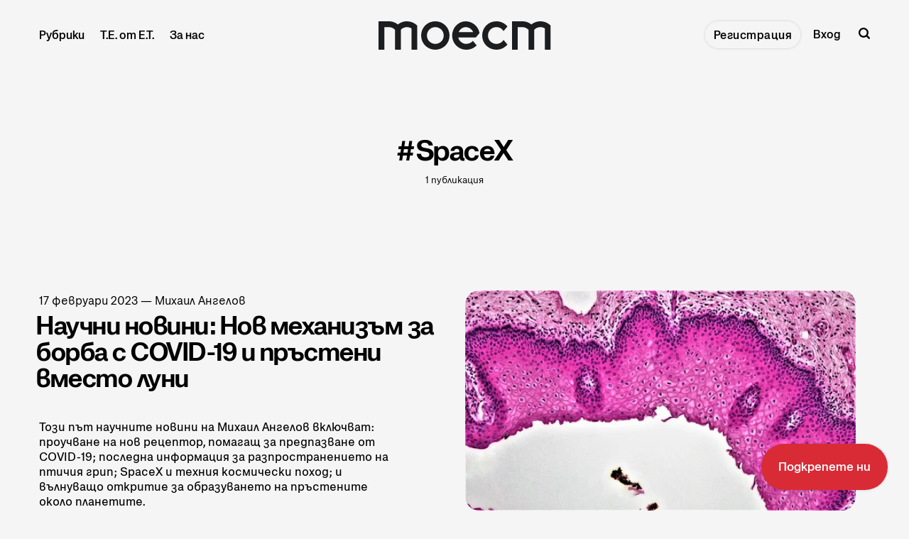

--- FILE ---
content_type: text/html; charset=utf-8
request_url: https://www.toest.bg/tag/spacex/
body_size: 15513
content:
<!DOCTYPE html>
<html lang="bg">
	<head>
		<meta charset="utf-8">
		<meta http-equiv="X-UA-Compatible" content="IE=edge">
		<title>SpaceX - Тоест</title>
		<meta name="HandheldFriendly" content="True">
		<meta name="viewport" content="width=device-width, initial-scale=1">
<!-- Google Tag Manager -->
<script>(function(w,d,s,l,i){w[l]=w[l]||[];w[l].push({'gtm.start':new Date().getTime(),event:'gtm.js'});var f=d.getElementsByTagName(s)[0],j=d.createElement(s),dl=l!='dataLayer'?'&l='+l:'';j.async=true;j.src='https://www.googletagmanager.com/gtm.js?id='+i+dl;f.parentNode.insertBefore(j,f);})(window,document,'script','dataLayer','GTM-MN4L4GZ4');</script>
<!-- End Google Tag Manager -->
<!-- Facebook Pixel Code -->
<script>
!function(f,b,e,v,n,t,s)
{if(f.fbq)return;n=f.fbq=function(){n.callMethod?n.callMethod.apply(n,arguments):n.queue.push(arguments)};
if(!f._fbq)f._fbq=n;n.push=n;n.loaded=!0;n.version='2.0';
n.queue=[];t=b.createElement(e);t.async=!0;
t.src=v;s=b.getElementsByTagName(e)[0];
s.parentNode.insertBefore(t,s)}(window,document,'script','https://connect.facebook.net/en_US/fbevents.js');
fbq('init', '965501058937293'); 
fbq('track', 'PageView');
</script>
<noscript><img height="1" width="1" src="https://www.facebook.com/tr?id=965501058937293&ev=PageView&noscript=1"/></noscript>
<!-- End Facebook Pixel Code -->
		<link rel="preconnect" href="https://fonts.googleapis.com"> 
<link rel="preconnect" href="https://fonts.gstatic.com" crossorigin>
<link rel="preload" as="style" href="https://fonts.googleapis.com/css2?family=Mulish:ital,wght@0,400;0,700;1,400;1,700&family=Source+Code+Pro:wght@500&family=Spartan:wght@500;600;700&display=swap">
<link rel="stylesheet" href="https://fonts.googleapis.com/css2?family=Mulish:ital,wght@0,400;0,700;1,400;1,700&family=Source+Code+Pro:wght@500&family=Spartan:wght@500;600;700&display=swap">		<link rel="stylesheet" type="text/css" href="https://www.toest.bg/assets/css/screen.css?v=8c8b4d232d">
		<link rel="icon" href="https://www.toest.bg/content/images/size/w256h256/2025/07/favicon-logo-sm-red.png" type="image/png">
    <link rel="canonical" href="https://www.toest.bg/tag/spacex/">
    <meta name="referrer" content="no-referrer-when-downgrade">
    
    <meta property="og:site_name" content="Тоест">
    <meta property="og:type" content="website">
    <meta property="og:title" content="SpaceX - Тоест">
    <meta property="og:description" content="Независима онлайн медия, която публикува изцяло авторски анализи, коментари и публицистика и се финансира чрез дарения от своите читатели.">
    <meta property="og:url" content="https://www.toest.bg/tag/spacex/">
    <meta property="og:image" content="https://static.ghost.org/v4.0.0/images/publication-cover.jpg">
    <meta property="article:publisher" content="https://www.facebook.com/toest.bg">
    <meta name="twitter:card" content="summary_large_image">
    <meta name="twitter:title" content="SpaceX - Тоест">
    <meta name="twitter:description" content="Независима онлайн медия, която публикува изцяло авторски анализи, коментари и публицистика и се финансира чрез дарения от своите читатели.">
    <meta name="twitter:url" content="https://www.toest.bg/tag/spacex/">
    <meta name="twitter:image" content="https://static.ghost.org/v4.0.0/images/publication-cover.jpg">
    <meta property="og:image:width" content="1200">
    <meta property="og:image:height" content="482">
    
    <script type="application/ld+json">
{
    "@context": "https://schema.org",
    "@type": "Series",
    "publisher": {
        "@type": "Organization",
        "name": "Тоест",
        "url": "https://www.toest.bg/",
        "logo": {
            "@type": "ImageObject",
            "url": "https://www.toest.bg/content/images/2025/01/Toest-Logo_H40.svg",
            "width": 243,
            "height": 40
        }
    },
    "url": "https://www.toest.bg/tag/spacex/",
    "name": "SpaceX",
    "mainEntityOfPage": "https://www.toest.bg/tag/spacex/"
}
    </script>

    <meta name="generator" content="Ghost 6.10">
    <link rel="alternate" type="application/rss+xml" title="Тоест" href="https://www.toest.bg/rss/">
    <script defer src="https://cdn.jsdelivr.net/ghost/portal@~2.56/umd/portal.min.js" data-i18n="true" data-ghost="https://www.toest.bg/" data-key="abbef8ed117b2616796ff3551b" data-api="https://toest.ghost.io/ghost/api/content/" data-locale="bg" crossorigin="anonymous"></script><style id="gh-members-styles">.gh-post-upgrade-cta-content,
.gh-post-upgrade-cta {
    display: flex;
    flex-direction: column;
    align-items: center;
    font-family: -apple-system, BlinkMacSystemFont, 'Segoe UI', Roboto, Oxygen, Ubuntu, Cantarell, 'Open Sans', 'Helvetica Neue', sans-serif;
    text-align: center;
    width: 100%;
    color: #ffffff;
    font-size: 16px;
}

.gh-post-upgrade-cta-content {
    border-radius: 8px;
    padding: 40px 4vw;
}

.gh-post-upgrade-cta h2 {
    color: #ffffff;
    font-size: 28px;
    letter-spacing: -0.2px;
    margin: 0;
    padding: 0;
}

.gh-post-upgrade-cta p {
    margin: 20px 0 0;
    padding: 0;
}

.gh-post-upgrade-cta small {
    font-size: 16px;
    letter-spacing: -0.2px;
}

.gh-post-upgrade-cta a {
    color: #ffffff;
    cursor: pointer;
    font-weight: 500;
    box-shadow: none;
    text-decoration: underline;
}

.gh-post-upgrade-cta a:hover {
    color: #ffffff;
    opacity: 0.8;
    box-shadow: none;
    text-decoration: underline;
}

.gh-post-upgrade-cta a.gh-btn {
    display: block;
    background: #ffffff;
    text-decoration: none;
    margin: 28px 0 0;
    padding: 8px 18px;
    border-radius: 4px;
    font-size: 16px;
    font-weight: 600;
}

.gh-post-upgrade-cta a.gh-btn:hover {
    opacity: 0.92;
}</style><script async src="https://js.stripe.com/v3/"></script>
    <script defer src="https://cdn.jsdelivr.net/ghost/sodo-search@~1.8/umd/sodo-search.min.js" data-key="abbef8ed117b2616796ff3551b" data-styles="https://cdn.jsdelivr.net/ghost/sodo-search@~1.8/umd/main.css" data-sodo-search="https://toest.ghost.io/" data-locale="bg" crossorigin="anonymous"></script>
    <script defer src="https://cdn.jsdelivr.net/ghost/announcement-bar@~1.1/umd/announcement-bar.min.js" data-announcement-bar="https://www.toest.bg/" data-api-url="https://www.toest.bg/members/api/announcement/" crossorigin="anonymous"></script>
    <link href="https://www.toest.bg/webmentions/receive/" rel="webmention">
    <script defer src="/public/cards.min.js?v=8c8b4d232d"></script>
    <link rel="stylesheet" type="text/css" href="/public/cards.min.css?v=8c8b4d232d">
    <script defer src="/public/member-attribution.min.js?v=8c8b4d232d"></script>
    <script defer src="/public/ghost-stats.min.js?v=8c8b4d232d" data-stringify-payload="false" data-datasource="analytics_events" data-storage="localStorage" data-host="https://www.toest.bg/.ghost/analytics/api/v1/page_hit"  tb_site_uuid="1eb4ceda-c2c0-4233-8c6f-2fe4853d52fb" tb_post_uuid="undefined" tb_post_type="null" tb_member_uuid="undefined" tb_member_status="undefined"></script><style>:root {--ghost-accent-color: #D92B36;}</style>
    <meta name="google-site-verification" content="m8fy28BHFS7aYcAXghM3l9XF6lmu7UFCSjJ-l8PVN2M" />
<meta name="facebook-domain-verification" content="74cd6zmlsnhsj20eqq731s3u2uxcu1" />
<meta name="msvalidate.01" content="C9D3B04D94D30EF4FA0F86702C023ABE" />
<style>
@font-face {
   font-family: SnagaBanner-BlackItalic;
   src: url('/assets/fonts/SnagaBanner-BlackItalic.woff2') format('woff2'), 
        url('/assets/fonts/SnagaBanner-BlackItalic.woff') format('woff'), 
        url('/assets/fonts/SnagaBanner-BlackItalic.tff') format('truetype');
   font-weight: 900;
   font-style: italic;
   font-display: swap;
}

@font-face {
   font-family: SnagaBanner-Bold;
   src: url('/assets/fonts/SnagaBanner-Bold.woff2') format('woff2'), 
        url('/assets/fonts/SnagaBanner-Bold.woff') format('woff'), 
        url('/assets/fonts/SnagaBanner-Bold.tff') format('truetype');
   font-weight: 700;
   font-style: normal;
   font-display: swap;
}

@font-face {
   font-family: SnagaBanner-BoldItalic;
   src: url('/assets/fonts/SnagaBanner-BoldItalic.woff2') format('woff2'), 
        url('/assets/fonts/SnagaBanner-BoldItalic.woff') format('woff'), 
        url('/assets/fonts/SnagaBanner-BoldItalic.tff') format('truetype');
   font-weight: 700;
   font-style: italic;
   font-display: swap;
}

@font-face {
   font-family: SnagaBanner-Extrabold;
   src: url('/assets/fonts/SnagaBanner-Extrabold.woff2') format('woff2'), 
        url('/assets/fonts/SnagaBanner-Extrabold.woff') format('woff'), 
        url('/assets/fonts/SnagaBanner-Extrabold.tff') format('truetype');
   font-weight: 800;
   font-style: normal;
   font-display: swap;
}

@font-face {
   font-family: SnagaBanner-ExtraboldItalic;
   src: url('/assets/fonts/SnagaBanner-ExtraboldItalic.woff2') format('woff2'), 
        url('/assets/fonts/SnagaBanner-ExtraboldItalic.woff') format('woff'), 
        url('/assets/fonts/SnagaBanner-ExtraboldItalic.tff') format('truetype');
   font-weight: 800;
   font-style: italic;
   font-display: swap;
}

@font-face {
   font-family: SnagaDisplay-Semibold;
   src: url('/assets/fonts/SnagaDisplay-Semibold.woff2') format('woff2'), 
        url('/assets/fonts/SnagaDisplay-Semibold.woff') format('woff'), 
        url('/assets/fonts/SnagaDisplay-Semibold.tff') format('truetype');
   font-weight: 600;
   font-style: normal;
   font-display: swap;
}

@font-face {
   font-family: SnagaDisplay-SemiboldItalic;
   src: url('/assets/fonts/SnagaDisplay-SemiboldItalic.woff2') format('woff2'), 
        url('/assets/fonts/SnagaDisplay-SemiboldItalic.woff') format('woff'), 
        url('/assets/fonts/SnagaDisplay-SemiboldItalic.tff') format('truetype');
   font-weight: 600;
   font-style: italic;
   font-display: swap;
}

@font-face {
   font-family: SnagaText-Regular;
   src: url('/assets/fonts/SnagaText-Regular.woff2') format('woff2'), 
        url('/assets/fonts/SnagaText-Regular.woff') format('woff'), 
        url('/assets/fonts/SnagaText-Regular.tff') format('truetype');
   font-weight: 400;
   font-style: normal;
   font-display: swap;
}

@font-face {
   font-family: SnagaText-Italic;
   src: url('/assets/fonts/SnagaText-Italic.woff2') format('woff2'), 
        url('/assets/fonts/SnagaText-Italic.woff') format('woff'), 
        url('/assets/fonts/SnagaText-Italic.tff') format('truetype');
   font-weight: 400;
   font-style: italic;
   font-display: swap;
}

@font-face {
   font-family: SnagaText-Medium;
   src: url('/assets/fonts/SnagaText-Medium.woff2') format('woff2'), 
        url('/assets/fonts/SnagaText-Medium.woff') format('woff'), 
        url('/assets/fonts/SnagaText-Medium.tff') format('truetype');
   font-weight: 500;
   font-style: normal;
   font-display: swap;
}

@font-face {
   font-family: SnagaText-MediumItalic;
   src: url('/assets/fonts/SnagaText-MediumItalic.woff2') format('woff2'), 
        url('/assets/fonts/SnagaText-MediumItalic.woff') format('woff'), 
        url('/assets/fonts/SnagaText-MediumItalic.tff') format('truetype');
   font-weight: 500;
   font-style: italic;
   font-display: swap;
}

@font-face {
   font-family: SnagaText-Semibold;
   src: url('/assets/fonts/SnagaText-Semibold.woff2') format('woff2'), 
        url('/assets/fonts/SnagaText-Semibold.woff') format('woff'), 
        url('/assets/fonts/SnagaText-Semibold.tff') format('truetype');
   font-weight: 600;
   font-style: normal;
   font-display: swap;
}

@font-face {
   font-family: SnagaText-SemiboldItalic;
   src: url('/assets/fonts/SnagaText-SemiboldItalic.woff2') format('woff2'), 
        url('/assets/fonts/SnagaText-SemiboldItalic.woff') format('woff'), 
        url('/assets/fonts/SnagaText-SemiboldItalic.tff') format('truetype');
   font-weight: 600;
   font-style: italic;
   font-display: swap;
}

@font-face {
   font-family: SnagaText-Black;
   src: url('/assets/fonts/SnagaText-Black.woff2') format('woff2'), 
        url('/assets/fonts/SnagaText-Black.woff') format('woff'), 
        url('/assets/fonts/SnagaText-Black.tff') format('truetype');
   font-weight: 900;
   font-style: normal;
   font-display: swap;
}

:root {
   --font-family-one: 'SnagaBanner-Bold', sans-serif;
   --font-family-two: 'SnagaDisplay-Semibold', sans-serif;
   --font-family-three: 'SnagaText-Regular', sans-serif;
   --font-family-four: 'SnagaBanner-Extrabold', sans-serif;
   --color-notification: var(--red);
}

   html {
      -webkit-text-size-adjust: 100%;
      text-size-adjust: 100%;}

   html, body {
      -webkit-font-smoothing: antialiased;
      -moz-osx-font-smoothing: grayscale;
      text-rendering: optimizeLegibility;
      font-feature-settings: "liga" 1, "calt" 1; /* Ensures consistent ligatures */
  }
  
  * {
      font-smooth: always;
      -webkit-font-smoothing: antialiased;
      -moz-font-smoothing: antialiased;
      text-rendering: optimizeLegibility;}
  
  @supports (-webkit-font-smoothing: antialiased) {
      body {
          -webkit-font-smoothing: antialiased;}
  }
  
  @supports not (-webkit-font-smoothing: antialiased) {
      body {
          -moz-osx-font-smoothing: grayscale;}
  }

/*------------------------------------*\
  Colors
\*------------------------------------*/

:root {

   --color-font-one: var(--black) !important;
   --color-font-two: var(--black) !important;

  --white: hsl(0, 0%, 96%);
.white {
  color: var(--white);}
.bg-white {
  background-color: var(--white);}
.border-white {
  border-color: var(--white);}

  --black: hsl(220, 5%, 12%);
.black {
  color: var(--black);}
.bg-black {
  background-color: var(--black);}
.border-black {
  border-color: var(--black);}

  --red: hsl(356, 70%, 51%);
.red {
  color: var(--red);}
.bg-red {
  background-color: var(--red);}
.border-red {
  border-color: var(--red);}

  --blue: hsl(240, 55%, 44%);
.blue {
  color: var(--blue);}
.bg-blue {
  background-color: var(--blue);}
.border-blue {
  border-color: var(--blue);}

--grey: hsl(210, 3%, 63%);
 .grey {
   color: var(--grey);}
 .bg-grey {
   background-color: var(--grey);}
 .border-grey {
   border-color: var(--grey);}

   --dark-grey: hsl(230, 5%, 38%);
 .dark-grey {
   color: var(--dark-grey);}
 .bg-dark-grey {
   background-color: var(--dark-grey);}
 .border-dark-grey {
   border-color: var(--dark-grey);}

   --darker-grey: hsl(230, 5%, 24%);
 .darker-grey {
   color: var(--darker-grey);}
 .bg-darker-grey {
   background-color: var(--darker-grey);}
 .border-darker-grey {
   border-color: var(--darker-grey);}

--yellow: hsl(60, 56%, 91%);
.yellow {
   color: var(--yellow);}
.bg-yellow {
   background-color: var(--yellow);}
.border-yellow {
   border-color: var(--yellow);}

/* Fonts
   –––––––––––––––––––––––––––––––––––––––––––––––––––– */

   /* Headings, logo, search results */
   --font-family-one: 'SnagaBanner-Bold', sans-serif;

   /* Header, footer, buttons, etc */
   --font-family-two: 'SnagaDisplay-Semibold', sans-serif;

   /* Post content */
   --font-family-three: 'SnagaText-Regular', sans-serif;

   /* Code block, table, small headings, etc */
   --font-family-four: 'SnagaText-Regular', sans-serif;
   --font-weight-four-regular: 400;


   /* Color of details
   –––––––––––––––––––––––––––––––––––––––––––––––––––– */
/*   --ghost-accent-color: var(--red);*/


   /* Light version
   –––––––––––––––––––––––––––––––––––––––––––––––––––– */

   /* Fonts */

   /* Background & Elements */
   --color-one: var(--black);
   --color-two: var(--black);
   --color-three: var(--grey);
   --color-four: var(--red);
   --color-body: var(--white);
   --color-dots: var(--black);
   --color-search-close: var(--white);
   --color-notification: #aaef52;
   --color-notification-false: #F74856;

   /* Background, opacity and shadow */
   --bg-color-all: rgba(0, 0, 0, .08);
   --bg-color-hero: rgba(0, 0, 0, .025);
   --bg-color-small-image: rgba(0, 0, 0, .08);
   --bg-search: rgba(0, 0, 0, .7);
   --bg-nav: rgba(0, 0, 0, .03);
   --opacity-bg-color: 1;
   --opacity-bg-dots: .5;
   --box-shadow: rgba(0, 0, 0, .1);
   --box-shadow-nav: transparent;

   /* Typography */

   .header-nav .signup a, .members-cta .global-button {letter-spacing: 0;} /* Header CTA Button */

   .global-meta a,
   .footer-nav-column a {color: var(--dark-grey);}
   .global-meta a:hover,
   .footer-nav-column a:hover {color: var(--black);}

   .post-content p, .post-content li {
      font-family: "SnagaText-Regular";
      font-size: 18px;
      font-style: normal;
      font-weight: 400;
      line-height: 27px;
      letter-spacing: 0;}

   .post-content p em, .post-content li em,
   .item-image figcaption em.italic,
   h5 em {font-family: SnagaText-Italic;}

   h3 em, h4 em {font-family: 'SnagaBanner-BoldItalic';}
   .post-content blockquote em {font-family: 'SnagaText-MediumItalic';}

   b, strong {letter-spacing: 0;}

   .post-content p {
       margin-bottom: 20px;}

   .post-content li {
       margin-bottom: 10px;}

   .post-content h3 {
      margin-top: 45px;
      font-size: 34px;
      line-height: 35px;}

   .post-header.is-hero {margin-bottom: 5vh;}

   .item-image figcaption {
      font-size: 14px;
      line-height: 19px;} /* Article cover image caption */
      .item-image figcaption a {text-decoration: underline;}

      .post-content blockquote {letter-spacing: 0 !important;}
      
      .post-content blockquote::before {    
      font-size: 120px;
      line-height: 152px;
      font-weight: normal;
      position: absolute;
      top: -80px;
      left: -15px;
      content: '„';
      color: var(--ghost-accent-color);
      font-family: SnagaText-Black;}

   /* Team page */
   .custom-element.bottom h2 {font-size: 20px; line-height: normal;}

}

/* Global random elements
   –––––––––––––––––––––––––––––––––––––––––––––––––––– */
.global-underline:hover {background-size: 100% 36% !important;}
.item.is-hero.is-image .item-container::before,
.item.is-hero .item-container::before,
.item.is-hero .item-container::after {display:none;}
.post-share-section {display: none;}
.load-more .is-standard .global-button::before {background-color: var(--red) !important;}
.global-button {color: var(--black) !important;}
.global-button:hover::before {background-color: var(--red)}
.post-content .kg-button-card a.kg-btn {
   font-family: 'SnagaDisplay-Semibold';
   user-select: none;
   padding: 22px 24px !important;
   font-size: 17px !important;
   line-height: 21px !important;
   transition: opacity 0.3s ease !important;
   border-radius: 55px !important;}
.post-content .kg-button-card .kg-btn::before {border-radius: 55px !important;}
.post-content .kg-button-card .kg-btn::after {background: none;}
.kg-button-card a.kg-btn:hover {opacity: .8 !important;}
.post-header.is-hero.is-image .item-container {min-height: auto;}
.item.is-hero {margin-top: 8vh;}
.item {margin-top: 8vh;}
.loop-wrap {margin-bottom: 0;}

.global-button::before {
   border-radius: 55px;
   background-color: var(--white);
   box-shadow: none;}
 /* .global-button::after {
   background: none;} */
.header-nav .signup a:hover {
 background-color: var(--red) !important;
 color: var(--white) !important;
 border-radius: 55px;}

/* Support Page Membership Cards 
   –––––––––––––––––––––––––––––––––––––––––––––––––––– */
.membership-card-title {display: none;}
.membership-card {margin: 0 0 20px;}

/* Аnnouncement Bar CTA Button
   –––––––––––––––––––––––––––––––––––––––––––––––––––– */

.gh-announcement-bar {
   position: fixed !important;
   z-index: 99999;
   display: flex;
   align-items: center;
   justify-content: center;
   padding: 22px 24px !important;
   font-size: 17px !important;
   line-height: 21px !important;
   text-align: center;
   bottom: 0 !important;
   border-radius: 999px !important;
   transition: opacity 0.3s ease !important;
   right: 0 !important;
   margin: 30px !important;
   font-family: 'SnagaDisplay-Semibold' !important;
   user-select: none;
   box-shadow: 0px 0px 3.534px 0px rgba(0, 0, 0, 0.19);}

   .gh-announcement-bar button {display: none !important;}

   .gh-announcement-bar a {text-decoration: none !important;}

   .gh-announcement-bar.accent:hover {
      /* background-color: var(--blue); */
      opacity: .8;}

/* Header
   –––––––––––––––––––––––––––––––––––––––––––––––––––– */
.header-nav li, .header-nav a {
   font-size: 16px !important;
   line-height: 20px !important;}

.header-nav a {
   font-size: 16px !important;
   line-height: 20px !important;}

.header-nav-dropdown.is-active ul::before {border-radius: 20px;}
.header-nav-dropdown.is-active ul {padding: 10px;}
.header-nav-dropdown ul li {padding: 0;}

/* Pinned section
   –––––––––––––––––––––––––––––––––––––––––––––––––––– */
   .global-special h3 {
      font-size: 20px;
      line-height: 20px;}

   .global-special {border-top: 4px solid var(--blue);}
   .global-special h2 span {background-color: var(--blue);}
 
/* Images
–––––––––––––––––––––––––––––––––––––––––––––––––––– */
   .global-image img, .loop-wrap .global-image.item-image { border-radius: 20px;}
   .item.is-hero.is-image .item-container::after {display: none;}
   .item-image::after {display: none;}
   .post-content img, .post-content p img {border-radius: 20px;}

/* Excerpt
   –––––––––––––––––––––––––––––––––––––––––––––––––––– */
.item-excerpt {
   font-family: 'SnagaText-Medium' !important;
   font-size: 17px;
   font-weight: var(--font-weight-two-medium);
   line-height: 21px;
   width: 95%;
   max-width: 450px;
   margin-top: 0;
   margin-bottom: 0;
   padding: 10px 0 5px 0;}

.item.is-hero .item-excerpt {
   padding-top: 25px;
   padding-bottom: 15px;
   -moz-column-count: 2;
   column-count: 2;
   -moz-column-gap: 30px;
   column-gap: 30px;
   font-size: 16px !important;
   line-height: 21px !important;
   font-weight: normal !important;
   font-family: 'SnagaText-Medium' !important;
   -moz-column-count: 1;
   column-count: 1;}

/* Items / Articles Home
   –––––––––––––––––––––––––––––––––––––––––––––––––––– */

.item-title {
   font-size: 30px;
   margin: 0 0 2vh 0;
   font-family: 'SnagaBanner-Bold' !important;
   line-height: 30px;}

   .item.is-even {padding-right: 35px; padding-left: 45px;}
   .item.is-odd {padding-right: 45px; padding-left: 0;}

/* Meta, Tags & Reading time
   –––––––––––––––––––––––––––––––––––––––––––––––––––– */
.global-meta, .global-tags {
   font-family: var(--font-family-three);
   font-size: 16px;
   line-height: normal;
   letter-spacing: 0px;
   color: var(--dark-grey);}
.global-tags a, .global-meta time {letter-spacing: 0px; margin: 5px 0 0 0; color: var(--dark-grey);}
.global-tags a {margin: 5px 10px 0 0;}
.global-tags a:hover {color: var(--black);}
.global-meta {margin-bottom: 1vh;}
.item.is-hero .item-excerpt {margin-bottom: 0;}

/* Article
   –––––––––––––––––––––––––––––––––––––––––––––––––––– */
.nextprev-image::after {display: none;}
.nextprev-section section {margin-top: 36px;}
.nextprev-section small {font-family: 'SnagaText-Medium';}
.nextprev-section h3 {margin-top: 5px; font-family: 'SnagaBanner-Bold'; line-height: 1;}
.post-content .members-cta {background-color: var(--red); border-radius: 20px; box-shadow: none; color: var(--white) !important;}
.post-content .members-cta h2 {margin: 10px auto 25px; line-height: normal; color: var(--white);
   font-family: 'SnagaDisplay-Semibold', sans-serif !important; font-weight: 700 !important; font-size: 25px; line-height: 26px;}
.post-content  .members-cta p {font-family: 'SnagaText-Regular', sans-serif !important; font-weight: 400 !important; font-size: 17px; line-height: normal;}
.post-header.is-hero .item-container {align-items: flex-start;}
.item.is-hero.is-image .item-content {transform: translateY(0vh);}

/* Article Support Button
   –––––––––––––––––––––––––––––––––––––––––––––––––––– */
a.members-cta-button.global-button {
   all: unset; /* Reset default styles */
   display: inline-block; /* Ensure consistent display */
   font-family: var(--font-family-two); /* Use consistent font */
   font-size: 17px;
   font-weight: var(--font-weight-two-semi-bold);
   line-height: 21px;
   padding: 22px 24px; /* Match the desired padding */
   margin: 20px 0 0 0; /* Keep the margin */
   color: var(--color-font-two); /* Text color */
   background-color: var(--white); /* Button background */
   border: none;
   border-radius: 999px;
   /* box-shadow: 0px 0px 3.534px 0px rgba(0, 0, 0, 0.19); */
   cursor: pointer;
   position: relative;
   z-index: 0;
   text-align: center;}

a.members-cta-button.global-button::before,
a.members-cta-button.global-button::after {
   position: absolute;
   top: 0;
   right: 0;
   bottom: 0;
   left: 0;
   content: '';}

a.members-cta-button.global-button::before {
   z-index: -1;
   background-color: var(--white);
   border-radius: 55px;}

a.members-cta-button.global-button::after {
   z-index: -2;
   transition-timing-function: ease;
   transition-duration: 0.15s;
   transition-property: top, left, right, bottom;
   pointer-events: none;
   background-color: var(--white); /* Ensure this matches the hover effect */
   opacity: .8 !important;
   color: var(--black);
   box-shadow: 0px 0px 3.534px 0px rgba(0, 0, 0, 0.19);}

a.members-cta-button.global-button:hover::after {
   color: var(--black) !important;}

a.members-cta-button.global-button:hover {
   color: var(--black) !important;
   text-decoration: none;}

a.members-cta-button.global-button:hover::before {
   background: none;}
a.members-cta-button.global-button::after {
   opacity: .8 !important;}

/* Support page
   –––––––––––––––––––––––––––––––––––––––––––––––––––– */
   .global-heading {display: none;}
   .post-header.is-hero:not(.is-image) .membership-description {margin-top: 50px;}
   a.global-button {padding: 22px 24px;}
   .global-button::before {background-color: var(--red);}
   a.global-button {text-decoration: none;}
   .membership-card > a.global-button {border-bottom: none;}
   .membership-card-description {font-size: 32px;}
   .membership-card-price {font-size: 36px;}

   /* Sub-Footer
   –––––––––––––––––––––––––––––––––––––––––––––––––––– */
   .subscribe-wrap h3 {font-size: 35px; line-height: 1;}
   
   .subscribe-form {align-items: center;}

   .subscribe-form button {
      background: none;
      padding: 17px 16px !important;
      margin: 10px;
      letter-spacing: 0;
      background-color: inherit;}

      .custom-content .global-button {
         background: none;
         padding: 17px 16px !important;
         letter-spacing: 0;
         background-color: inherit;} /* Contact Button */

   .global-button::after {
      border-radius: 55px;
      box-shadow: 0px 0px 3.534px 0px rgba(0, 0, 0, 0.19);}

   
   .global-button:hover {
   background-color: var(--red) !important;
   color: var(--white) !important;
   border-radius: 55px;}

   .subscribe-form input, .custom-content input {
   color: var(--color-font-one) !important;
   background-color: var(--grey) !important;
   height: 50px;}

   .custom-content textarea {border: 2px solid var(--grey);}
   
   .global-button:hover::after {
      background: none;
      top: 0;
      right: 0;
      bottom: 0;
      left: 0;} */

/* Sub-Footer Submit Button
   –––––––––––––––––––––––––––––––––––––––––––––––––––– */
      .global-button,
      .global-button[type="submit"] {
          all: unset; /* Reset button-specific styles */
          display: inline-block; /* Ensure it's block-level like the header button */
          font-family: var(--font-family-two); /* Match header button font */
          font-size: 14px;
          font-weight: var(--font-weight-two-semi-bold);
          line-height: 1;
          padding: 10px 16px !important;
          margin: 10px !important;
          color: var(--color-font-two) !important;
          background-color: var(--ghost-accent-color) !important;
          border: none;
          cursor: pointer;
          letter-spacing: 1px;
          position: relative;
          z-index: 0;}
      
      .global-button[type="submit"]::before,
      .global-button[type="submit"]::after {
          position: absolute;
          top: 0;
          right: 0;
          bottom: 0;
          left: 0;
          content: '';}
      
      .global-button[type="submit"]::before {
         z-index: -1;
         background-color: var(--white);
         border-radius: 55px;}
      
      .global-button[type="submit"]::after {
          z-index: -2;
          transition-timing-function: ease;
          transition-duration: 0.15s;
          transition-property: top, left, right, bottom;
          pointer-events: none;
          background-color: var(--white);}
      
      .global-button[type="submit"]:hover::after {
          top: 6px;
          right: -6px;
          bottom: -6px;
          left: 6px;}

      .global-button:hover {
         background-color: var(--color-font-two);
         color: var(--color-one);
         text-decoration: none;}

      .subscribe-form button:hover {
         background-color: var(--ghost-accent-color) !important;}

      .global-button[type="submit"]:hover::after {
         position: absolute;
         top: 0;
         bottom: 0;
         right: 0;
         left: 0;}
      
      .global-button[type="submit"]:hover::before {
         background-color: var(--ghost-accent-color) !important;}
        

/* Footer
   –––––––––––––––––––––––––––––––––––––––––––––––––––– */
   .footer-description {
      font-size: 19px !important;
      line-height: 20px !important;
      font-family: 'SnagaDisplay-Semibold' !important;
      color: var(--dark-grey);}

   .footer-copyright {
      font-family: SnagaText-Regular !important;
      font-size: 15px;
      line-height: 16px;}

   .footer-logo .is-image img {max-width: 160px;}
   .footer-logo {margin-bottom: 20px;}

   .footer-nav-column li {
      font-size: 16px;
      line-height: 19px;
      font-family: 'SnagaDisplay-Semibold' !important;}

   .footer-nav-column ul {padding-left: 10%;}

   .footer-icons {margin-top: 20px; margin-bottom: 20px;}
   .footer-icons a {margin: 0; color: var(--grey) !important;}
   .footer-icons svg {fill: var(--dark-grey);}
   .footer-icons a:hover svg {fill: var(--black);}
   .footer-section {padding-bottom: 30px;}

* CTA
   –––––––––––––––––––––––––––––––––––––––––––––––––––– */
.post-content .members-cta {
   box-sizing: border-box;
   width: 100%;
   margin: 6vh auto 10vh;
   padding: 40px 60px;
   text-align: center;
   background-color: var(--color-four) !important;
   box-shadow: none;
   border-radius: 20px !important;}

.search-results small {font-weight: var(--font-weight-four-regular);}

body {
    font-feature-settings: "liga" 1, "calt" 1;
    font-variant-ligatures: common-ligatures;
    font-family: 'SnagaText-Regular', sans-serif;
    background-color: var(--white);}

.left {float: left;}
.right {float: right;}
.center {text-align: center;}
.pull-omega {font-size: 17px; line-height: 1.5; padding: 5px 0 5px 20px; margin: 30px 0 30px 10px; border-left: 2px solid var(--red);}
.post-content figcaption {font-size: 14px; line-height: 19px; font-family: 'SnagaText-Regular'; text-align: center; letter-spacing: 0;}
.post-content figcaption p {font-size: 14px !important; line-height: 19px !important; font-family: 'SnagaText-Regular'; text-align: center; letter-spacing: 0;}
.post-content .kg-card {width: 100%; margin-top: 50px; margin-bottom: 50px;}  
@media (min-width: 1025px) {
	.header-nav .signup a {
      font-size: 17px; line-height: 1; color: var(--black) !important;}
   .global-button::before {
      border-radius: 55px;
      background-color: var(--white);
      box-shadow: none;}
    .global-button::after {
      background: none;}
   .header-nav .signup a:hover {
    background-color: var(--red) !important;
    color: var(--white) !important;
    border-radius: 55px;}
    
}  
@media (max-width: 1080px) {
  .custom-element h2 {font-size: 12px;}
  /* Header Announcement Bar Mobile */
  .gh-announcement-bar {line-height: 17px !important;}
  /* Header Nav Mobile */
  .header-nav a {padding: 8px;}
  .header-checkbox:checked ~ nav {text-align: left; min-width: 190px;}
  
  .header-checkbox:checked ~ nav::before, .header-search {background-color: white !important;}
  .header-checkbox:checked ~ nav ul {padding: 0 15px;}
  /* Search Bar Header Mobile */
  .header-search {
   padding: 8px 20px;
   height: auto;
   border-radius: 55px;
   box-shadow: 0px 0px 3.53px 0px rgba(0, 0, 0, 0.19);
   text-align: center;
   display: flex !important;
   flex-direction: row-reverse;
   position: unset;
   margin: 10px 0 5px;}
  .header-search span {float: right; width: 90%; font-size: 16px; line-height: 20px; margin: 0; padding-right: 20px;}
  /* Search Bar Header Mobile Open */
  .rounded-lg {border-radius: 2rem;}
  .rounded-t-lg {border-top-left-radius: 2rem; border-top-right-radius: 2rem;}
  .header-checkbox:checked ~ nav.is-search {padding-bottom: 18px; border-radius: 20px;}
  .header-nav .signup::before, .header-nav .signup::after {display: none;}
} 
@media (min-width:1200px) {
   	.item.is-hero .item-image {width: 550px; flex-basis: 550px; right: 20px;}
   	.item.is-hero.is-image .item-container::after {max-width: 527px;}
    .item.is-hero .item-title {font-size: 40px; line-height: 41px;}
    .item.is-hero.is-image .item-content {width: 50%;}
    .header-logo {left: calc(50% - 136px);}
}
@media (min-width: 1025px) and (max-width: 1280px) {
	.item.is-hero .item-title {font-size: 36px; line-height: 37px;}
}
@media (min-width: 769px) and (max-width: 1024px) {
	.item.is-hero .item-title {font-size: 36px; line-height: 37px;}
   .post-header.is-hero {padding: 0 !important; margin-bottom: 20px !important;}
   .post-content h3 {margin-top: 35px !important; font-size: 30px; line-height: 31px;}
   .post-content h4 {font-size: 22px; line-height: 26px;}
   .post-header.is-hero.is-image .item-container {min-height: 35vh;}
   .post-content {margin: 20px auto;}
   .nextprev-section {margin: 5vh auto 5vh;}
   .subscribe-section {margin-top: 0;}
   .item, .item.is-hero {margin-top: 0;}
   .pagination-section {margin: 4vh auto 6vh;}
   .subscribe-wrap, .subscribe-form {display: flex; flex-direction: column; float: left;}
   .subscribe-wrap h3 {width: fit-content; display: block;}
   .subscribe-form {align-items: center; display: flex; flex-direction: row; align-self: baseline;}
   .item.is-even {padding-right: 15px; padding-left: 25px;}
   .item.is-odd {padding-right: 25px; padding-left: 15px;}
}
@media (min-width: 481px) and (max-width: 1024px) {
	.header-logo {flex-basis: 100%; text-align: center;}
   .header-nav {position: absolute; right: 0;}
   .item-image figcaption {font-size: 13px !important; line-height: 18px !important;}
   .post-header.is-hero {margin-bottom: 2vh;}
   .post-content h3 {margin-top: 35px !important;}
   .item-title {margin: 0 !important;}
}
@media (max-width: 768px) {
	.item.is-hero .item-title {font-size: 30px; line-height: 31px; padding: 0 0 25px 0;}
   .item-title {font-size: 24px; line-height: 24px;}
	.pull-omega {font-size: 16px;}
}
.global-button {color: var(--white); font-weight: 600; font-size: 16px; padding: 0;}
.account-detail-cancel-button { visibility: hidden; }
.global-special h2 span {padding: 2px 9px 1px 9px}
.global-special h2 {
   font-size: 16px;
   line-height: 21px;
   color: var(--white);
   font-family: 'SnagaText-Medium';}
.pinned-pages {border-color: var(--red);}
.pinned-pages h2 span {background-color: var(--red);}    
.team-heading {font-size: 30px; display: block; width: 100%; margin: 5vh 0; text-align: center;}
.item-excerpt {
        font-size: 16px;
        letter-spacing: 0px;
        line-height: 20px;}
.post-content hr {margin-top: 60px; margin-bottom: 60px;}
.post-content h4 {margin-bottom: 36px; font-size: 26px; line-height: 30px; margin-top: 20px; margin-bottom: 20px;}
.post-content h5 {
   font-size: 16px;
   font-style: normal !important;
   line-height: normal;
   color: var(--darker-grey);
   font-family: var(--font-family-three);
   font-weight: normal !important;}
.post-content h5 strong {font-weight: normal !important;}
.post-content h5 strong em {font-style: normal !important;}
.post-content blockquote {
   font-size: 20px;
   line-height: 26px;
   margin-top: 40px;
   margin-bottom: 40px;
   font-family: SnagaText-Medium;
   padding-left: 65px;}
.post-content a {border-bottom: 2px solid var(--grey);}
/* .post-content a:hover {border-bottom-color: var(--darker-grey);} */
.post-content h1 a, .post-content h2 a, .post-content h3 a {
    transition: background-size .6s ease-out;
    border-bottom: none;
    background: linear-gradient(var(--ghost-accent-color), var(--ghost-accent-color)) no-repeat left 123%/0 40%;
}
.post-content h4 a, .post-content h5 a, .post-content blockquote a {transition: none; background: none; text-decoration: none; border-bottom: 2px solid var(--grey);}
.post-content h5 a {color: var(--darker-grey);}
.post-content h5 a:hover, .post-content h5 a:active {color: var(--black);}
.post-content .kg-button-card .kg-btn, .post-content .kg-product-card .kg-product-card-button {color: var(--white);}
.membership-card-options {text-align: left;}
.membership-card-title {padding: 0 9px 4px 9px; background-color: var(--dark-grey); color: var(--white); font-size: 16px; font-weight: 600;}
.post-header.is-hero.is-page .membership-description p {display: block; color: var(--white); border-radius: 999px; padding: 40px;}
.paypal-msg {font-size: 14px; max-width: 680px; margin: 3vh auto 0; text-align: center;}
.payments-msg {font-size: 13px; max-width: 680px; margin: 3vh auto 0; text-align: center; margin-bottom: 35px;}
.post-content .members-cta h2 {font-size: 25px; line-height: 25px;}
.post-content .members-cta p {font-size: 17px; line-height: 20px !important;}

@media (max-width: 480px) {
	.item.is-hero.is-image .item-image::before,
   .item.is-hero.is-image .item-image::after {display: none;}
   .item.is-hero .item-image img, .item.is-hero.is-image .item-image::after {max-width: 100vw;}
   .item.is-hero .item-content, .item.is-hero.is-image .item-content {margin: 0;}
   .post-content p, .post-content li {font-size: 16px !important; line-height: 25px !important;}
   .post-content blockquote {font-size: 18px !important; line-height: 23px; padding-left: 50px !important; margin-top: 25px; margin-bottom: 25px;}
   .post-content blockquote::before {font-size: 90px !important; line-height: 122px !important; top: -55px !important;}
   .post-content h3 {margin-top: 35px !important; font-size: 24px !important; line-height: 25px !important;}
   .post-content h4 {font-size: 20px; line-height: 24px;}
   .subscribe-wrap h3 {font-size: 33px; line-height: 1;}
   .footer-nav-column ul {padding-left: 0px;}
   .footer-nav-column {margin-bottom: 0px;}
   .nextprev-section h3 {line-height: 16px !important; margin-top: 0;}
   .item.is-even, .item.is-odd {padding-right: 10px; padding-left: 10px;}
   /* Header Mobile */
   .header-logo {flex-basis: 100%; text-align: center;}
   .header-nav {position: absolute; right: 0; display: flex; align-items: center;}
   .header-logo .is-image img, .custom-logo .is-image img {max-width: 160px;}
   .custom-logo .is-image {text-align: center;} /* align logo on custom pages */
   nav.is-search {display: none;}
   .header-toggle {padding: 0;}
   .item.is-hero.is-first {padding: 0;}
   .header-nav .signup::before, .header-nav .signup::after {display: none;}
   /* Announcement Bar CTA Button */
   .gh-announcement-bar {margin: 6% !important;}
   .global-tags {margin-top: 10px;}
   .item.is-hero .item-excerpt {padding: 0;}
   .footer-section {padding-bottom: 100px;}
   .item.is-hero .item-excerpt {font-size: 14px !important; line-height: 19px !important;}
   .global-meta, .global-tags {font-size: 14px !important;}
/* Article Figcaption
–––––––––––––––––––––––––––––––––––––––––––––––––––– */
.global-image img, .loop-wrap .global-image.item-image {width: 100%; height: 100%; object-fit: cover; margin: 0 0 2vh 0;}
.item-image {
   position: relative; /* Parent container for positioning */
   display: flex;
   align-items: flex-end; /* Ensure content aligns to the bottom */
   justify-content: center;
   overflow: hidden; /* Prevent content overflow */
   flex-direction: column;
   align-items: center;
   margin: 0 !important;
   width: 125px;
   height: 125px;}
.item.is-image:not(.is-hero) .item-title {width: 100%;}
.home-template .item-image img {
   display: block;
   width: 125px;
   height: 125px;}
.item-image figcaption {
   position: relative; /* Remains inside the figure */
   background: var(--white);
   color: var(--black);
   font-size: 12px !important;
   line-height: 17px !important;
   padding: 10px 0 0 0 !important;
   bottom: 0; /* Align caption with bottom edge */
   margin: 0 !important; /* Remove negative margins */
   text-align: left !important;
   box-sizing: border-box;
   max-width: 100%; /* Prevent overflow */
   white-space: pre-wrap;
   overflow-wrap: break-word;
   transition: all 0.3s ease; /* Smooth transitions */
   width: 100vw;}
.item-image figcaption a {text-decoration: underline;}
.item-image figcaption::after {
   content: '';
   display: block;
   clear: both;
   height: 0; /* Ensure proper space calculation for single-line captions */}
.post-header.is-hero:not(.is-image) .membership-description {margin: 0 !important; display: flex !important;}
.global-button::before {
   border-radius: 55px;
   background-color: var(--white);
   box-shadow: none;}
 .global-button::after {
   background: none;}
   .membership-card {border-right: var(--border) var(--color-three);}
   .post-content .members-cta h2 {margin: 0 auto 25px;}
   .post-content .members-cta {padding: 25px 15px 30px 15px;}
/* mobile hamburger menu open*/
   .header-checkbox:checked ~ nav::before, .header-search {border-radius: 20px;}

/* mobile hamburger menu button*/
   .header-toggle {width: 35px;}
   .header-toggle .bar {height: 2px;}

.footer-icons svg {width: 19px !important; height: 19px !important;}
.footer-icons a {width: 32px; height: 32px;}
a.members-cta-button.global-button {margin: 10px 0 0 0;}

/* Team page */
.custom-element.bottom h2 {font-size: 14px; line-height: 19px;}

.custom-elements-wrap.loop-wrap {
   display: flex;
   flex-wrap: wrap;
   justify-content: space-between;
   gap: 1rem;}
    
.loop-wrap > .global-image {
   flex: 0 0 calc(33.333% - 1rem);
   max-width: calc(33.333% - 1rem);
   box-sizing: border-box;
   text-align: center;}
    
.loop-wrap .global-image {
   display: flex;
   flex-direction: column;
   align-items: center;
   justify-content: flex-start;}

.page-team .global-image img {
   width: 120px;
   height: 120px;
   margin: 0 !important;}
    
.loop-wrap .custom-element {
   max-width: 160px;}

/* Support page */
.post-header.is-hero:not(.is-image) .item-content {padding-bottom: 0;}
}

@media (min-width: 480px) {
/* mobile hamburger menu open*/
.header-checkbox:checked ~ nav::before, .header-search
{border-radius: 20px;}

/* mobile hamburger menu button*/
.header-toggle {width: 35px;}
.header-toggle .bar {height: 2px;}
}

  /*------------------------------------*\
  MISC
  \*------------------------------------*/

  ::-webkit-selection {
   background: var(--yellow);
   color: var(--black);
   text-shadow: none;}

 ::-moz-selection {
   background: var(--yellow);
   color: var(--black);
   text-shadow: none;}

 ::selection {
   background: var(--yellow);
   color: var(--black);
   text-shadow: none;}

/* Force Snaga Cyrillic font in search overlay rendered via JS */
input[type="search"],
input[placeholder*="Търсене"],
.search-section input,
.search-section *,
.search-content * {
    font-family: 'SnagaText-Regular', sans-serif !important;
    font-weight: 400 !important;
    font-style: normal !important;
    font-display: swap;
}

</style>
		<style>:root {--color-announcements: #D92B36;}</style>
	</head>
	<body class="global-load-more  global-hash-import-2023-02-06-13-46 global-hash-p1s1 global-hash-p1s2 global-hash-p2s1 global-hash-wp global-hash-wp-post">
	<!-- Google Tag Manager (noscript) -->
	<noscript><iframe src="https://www.googletagmanager.com/ns.html?id=GTM-MN4L4GZ4" height="0" width="0" style="display:none;visibility:hidden"></iframe></noscript>
	<!-- End Google Tag Manager (noscript) -->
		<div class="tag-template tag-spacex global-wrap">
			<div class="global-content">
				<header class="header-section">
	<div class="header-wrap">
		<div class="header-logo">
				<a href="https://www.toest.bg" class="is-image"><img src="https://www.toest.bg/content/images/2025/01/Toest-Logo_H40.svg" alt="Тоест home"></a>
		</div>
		<div class="header-nav">
			<input id="toggle" class="header-checkbox" type="checkbox">
			<label class="header-toggle" for="toggle">
				<span>
					<span class="bar"></span>
					<span class="bar"></span>
					<span class="bar"></span>
				</span>
			</label>
			<nav class="is-search">
				<ul>
<li><a href="https://www.toest.bg/rubrics/" >Рубрики</a></li>
<li><a href="https://www.toest.bg/tag/te-ot-et/" >Т.Е. от Е.Т.</a></li>
<li><a href="https://www.toest.bg/about/" >За нас</a></li>
</ul>
				<ul>
					<li class="signup global-button"><a href="https://www.toest.bg/signup/">Регистрация</a></li>
<li class="signin"><a href="https://www.toest.bg/signin/">Вход</a></li>
					<li class="header-search" data-ghost-search><span>Търсене</span><svg role="img" viewBox="0 0 24 24" xmlns="http://www.w3.org/2000/svg"><path d="M19.063 16.384l4.325 4.323c.391.392.63.924.611 1.475-.032.926-.646 1.649-1.68 1.736-.551.046-1.086-.22-1.476-.61l-4.325-4.325c-1.706 1.131-4.034 1.895-6.08 1.893C4.673 20.875 0 16.202 0 10.438 0 4.673 4.673 0 10.438 0c5.764 0 10.437 4.673 10.437 10.438 0 2.127-.718 4.294-1.812 5.945v.001zm-8.625 1.032c3.839 0 6.997-3.161 6.997-7 0-3.84-3.16-7-6.999-7-3.84 0-7.001 3.16-7.001 7 0 3.839 3.161 6.998 7.001 6.998l.002.002z"/></svg></li>
				</ul>
			</nav>
		</div>
	</div>
</header>				<main class="global-main">
					<div class="archive-section">
	<h1 class="archive-title is-tag global-tags-hash-sign">SpaceX</h1>
	<span class="archive-details">1 публикация</span>
</div>
<div class="loop-section">
	<div class="loop-wrap">
		<article class="item is-hero is-first is-image post tag-science-news tag-covid-19 tag-ptichi-grip tag-kosmos tag-spacex">
			<div class="item-container global-color">
				<a href="/nauchni-novini-nov-mehanizym-za-borba-s-covid-19-i-prysteni-vmesto-luni/" class="item-image global-image global-color">
					<picture>
	<source srcset="/content/images/size/w500/format/webp/2023/02/40230840420_ec50effe5a_c.jpg 500w,
					/content/images/size/w800/format/webp/2023/02/40230840420_ec50effe5a_c.jpg 800w,
					/content/images/size/w1100/format/webp/2023/02/40230840420_ec50effe5a_c.jpg 1100w"
			sizes="(max-width:480px) 240px, (max-width:768px) 200px, (max-width:1024px) 290px, 350px"
			type="image/webp">
	<img srcset="/content/images/size/w500/2023/02/40230840420_ec50effe5a_c.jpg 500w, 
				 /content/images/size/w800/2023/02/40230840420_ec50effe5a_c.jpg 800w,
				 /content/images/size/w1100/2023/02/40230840420_ec50effe5a_c.jpg 1100w"
		 sizes="(max-width:480px) 240px, (max-width:768px) 200px, (max-width:1024px) 290px, 350px"
		 src="/content/images/size/w500/2023/02/40230840420_ec50effe5a_c.jpg"
		 alt="Научни новини: Нов механизъм за борба с COVID-19 и пръстени вместо луни">
</picture>				</a>
				<div class="item-content">
										<div class="global-meta">
						<time datetime="17 февруари 2023">17 февруари 2023</time>
						—
						<a href="/author/m-angelov/">Михаил Ангелов</a>
					</div>
					<h2 class="item-title"><a href="/nauchni-novini-nov-mehanizym-za-borba-s-covid-19-i-prysteni-vmesto-luni/" class="global-underline">Научни новини: Нов механизъм за борба с COVID-19 и пръстени вместо луни</a></h2>
					<p class="item-excerpt">
						Този път научните новини на Михаил Ангелов включват: проучване на нов рецептор, помагащ за предпазване от COVID-19; последна информация за разпространението на птичия грип; SpaceX и техния космически поход; и вълнуващо откритие за образуването на пръстените около планетите. 
					</p>
					<div class="global-tags">
						<a href="/tag/science-news/" class="global-tags-hash-sign">Научни новини</a>
						<a href="/tag/covid-19/" class="global-tags-hash-sign">COVID-19</a>
						<a href="/tag/ptichi-grip/" class="global-tags-hash-sign">птичи грип</a>
						<a href="/tag/kosmos/" class="global-tags-hash-sign">космос</a>
						<a href="/tag/spacex/" class="global-tags-hash-sign">SpaceX</a>
					</div>
				</div>
			</div>
		</article>
	</div>
</div><div class="pagination-section">
</div>
					<div class="subscribe-section">
	<div class="subscribe-wrap">
		<h3>Абонирайте се за съботния бюлетин</h3>
		<form data-members-form="subscribe" data-members-autoredirect="false" class="subscribe-form">
			<input data-members-email type="email" placeholder="Имейл адрес" aria-label="Имейл адрес" required>
			<button class="global-button" type="submit">Абонирам се</button>
			<div class="subscribe-alert">
				<small class="alert-loading">Заявката ви се обработва...</small>
				<small class="alert-success">Чудесно! Проверете своя имейл и потвърдете абонамента си.</small>
				<small class="alert-error">Възникна грешка при изпращането на имейла.</small>
			</div>
		</form>
	</div>
</div>
				</main>
				<footer class="footer-section global-footer">
	<div class="footer-wrap">
		<div class="footer-data">
			<div class="footer-logo">
					<a href="https://www.toest.bg" class="is-image"><img src="https://www.toest.bg/content/images/2025/01/Toest-Logo_H40.svg" alt="Тоест home"></a>
			</div>
			<p class="footer-description">Не доставяме бързи новини. Създаваме перспектива.</p>
			<div class="footer-icons">
				<a href="https://www.facebook.com/toest.bg" aria-label="link Facebook"><svg role="img" viewBox="0 0 24 24" xmlns="http://www.w3.org/2000/svg"><path d="M23.9981 11.9991C23.9981 5.37216 18.626 0 11.9991 0C5.37216 0 0 5.37216 0 11.9991C0 17.9882 4.38789 22.9522 10.1242 23.8524V15.4676H7.07758V11.9991H10.1242V9.35553C10.1242 6.34826 11.9156 4.68714 14.6564 4.68714C15.9692 4.68714 17.3424 4.92149 17.3424 4.92149V7.87439H15.8294C14.3388 7.87439 13.8739 8.79933 13.8739 9.74824V11.9991H17.2018L16.6698 15.4676H13.8739V23.8524C19.6103 22.9522 23.9981 17.9882 23.9981 11.9991Z"/></svg></a>
				<a href="http://instagram.com/toestbg" aria-label="link Instagram"><svg role="img" viewBox="0 0 24 24" xmlns="http://www.w3.org/2000/svg"><path d="M12 0C8.74 0 8.333.015 7.053.072 5.775.132 4.905.333 4.14.63c-.789.306-1.459.717-2.126 1.384S.935 3.35.63 4.14C.333 4.905.131 5.775.072 7.053.012 8.333 0 8.74 0 12s.015 3.667.072 4.947c.06 1.277.261 2.148.558 2.913.306.788.717 1.459 1.384 2.126.667.666 1.336 1.079 2.126 1.384.766.296 1.636.499 2.913.558C8.333 23.988 8.74 24 12 24s3.667-.015 4.947-.072c1.277-.06 2.148-.262 2.913-.558.788-.306 1.459-.718 2.126-1.384.666-.667 1.079-1.335 1.384-2.126.296-.765.499-1.636.558-2.913.06-1.28.072-1.687.072-4.947s-.015-3.667-.072-4.947c-.06-1.277-.262-2.149-.558-2.913-.306-.789-.718-1.459-1.384-2.126C21.319 1.347 20.651.935 19.86.63c-.765-.297-1.636-.499-2.913-.558C15.667.012 15.26 0 12 0zm0 2.16c3.203 0 3.585.016 4.85.071 1.17.055 1.805.249 2.227.415.562.217.96.477 1.382.896.419.42.679.819.896 1.381.164.422.36 1.057.413 2.227.057 1.266.07 1.646.07 4.85s-.015 3.585-.074 4.85c-.061 1.17-.256 1.805-.421 2.227-.224.562-.479.96-.899 1.382-.419.419-.824.679-1.38.896-.42.164-1.065.36-2.235.413-1.274.057-1.649.07-4.859.07-3.211 0-3.586-.015-4.859-.074-1.171-.061-1.816-.256-2.236-.421-.569-.224-.96-.479-1.379-.899-.421-.419-.69-.824-.9-1.38-.165-.42-.359-1.065-.42-2.235-.045-1.26-.061-1.649-.061-4.844 0-3.196.016-3.586.061-4.861.061-1.17.255-1.814.42-2.234.21-.57.479-.96.9-1.381.419-.419.81-.689 1.379-.898.42-.166 1.051-.361 2.221-.421 1.275-.045 1.65-.06 4.859-.06l.045.03zm0 3.678c-3.405 0-6.162 2.76-6.162 6.162 0 3.405 2.76 6.162 6.162 6.162 3.405 0 6.162-2.76 6.162-6.162 0-3.405-2.76-6.162-6.162-6.162zM12 16c-2.21 0-4-1.79-4-4s1.79-4 4-4 4 1.79 4 4-1.79 4-4 4zm7.846-10.405c0 .795-.646 1.44-1.44 1.44-.795 0-1.44-.646-1.44-1.44 0-.794.646-1.439 1.44-1.439.793-.001 1.44.645 1.44 1.439z"/></svg></a>
<a href="https://soundcloud.com/toestbg" aria-label="link SoundCloud"><svg role="img" viewBox="0 0 24 24" xmlns="http://www.w3.org/2000/svg"><path d="M1.175 12.225c-.051 0-.094.046-.101.1l-.233 2.154.233 2.105c.007.058.05.098.101.098.05 0 .09-.04.099-.098l.255-2.105-.27-2.154c0-.057-.045-.1-.09-.1m-.899.828c-.06 0-.091.037-.104.094L0 14.479l.165 1.308c0 .055.045.094.09.094s.089-.045.104-.104l.21-1.319-.21-1.334c0-.061-.044-.09-.09-.09m1.83-1.229c-.061 0-.12.045-.12.104l-.21 2.563.225 2.458c0 .06.045.12.119.12.061 0 .105-.061.121-.12l.254-2.474-.254-2.548c-.016-.06-.061-.12-.121-.12m.945-.089c-.075 0-.135.06-.15.135l-.193 2.64.21 2.544c.016.077.075.138.149.138.075 0 .135-.061.15-.15l.24-2.532-.24-2.623c0-.075-.06-.135-.135-.135l-.031-.017zm1.155.36c-.005-.09-.075-.149-.159-.149-.09 0-.158.06-.164.149l-.217 2.43.2 2.563c0 .09.075.157.159.157.074 0 .148-.068.148-.158l.227-2.563-.227-2.444.033.015zm.809-1.709c-.101 0-.18.09-.18.181l-.21 3.957.187 2.563c0 .09.08.164.18.164.094 0 .174-.09.18-.18l.209-2.563-.209-3.972c-.008-.104-.088-.18-.18-.18m.959-.914c-.105 0-.195.09-.203.194l-.18 4.872.165 2.548c0 .12.09.209.195.209.104 0 .194-.089.21-.209l.193-2.548-.192-4.856c-.016-.12-.105-.21-.21-.21m.989-.449c-.121 0-.211.089-.225.209l-.165 5.275.165 2.52c.014.119.104.225.225.225.119 0 .225-.105.225-.225l.195-2.52-.196-5.275c0-.12-.105-.225-.225-.225m1.245.045c0-.135-.105-.24-.24-.24-.119 0-.24.105-.24.24l-.149 5.441.149 2.503c.016.135.121.24.256.24s.24-.105.24-.24l.164-2.503-.164-5.456-.016.015zm.749-.134c-.135 0-.255.119-.255.254l-.15 5.322.15 2.473c0 .15.12.255.255.255s.255-.12.255-.27l.15-2.474-.165-5.307c0-.148-.12-.27-.271-.27m1.005.166c-.164 0-.284.135-.284.285l-.103 5.143.135 2.474c0 .149.119.277.284.277.149 0 .271-.12.284-.285l.121-2.443-.135-5.112c-.012-.164-.135-.285-.285-.285m1.184-.945c-.045-.029-.105-.044-.165-.044s-.119.015-.165.044c-.09.054-.149.15-.149.255v.061l-.104 6.048.115 2.449v.008c.008.06.03.135.074.18.058.061.142.104.234.104.08 0 .158-.044.209-.09.058-.06.091-.135.091-.225l.015-.24.117-2.203-.135-6.086c0-.104-.061-.193-.135-.239l-.002-.022zm1.006-.547c-.045-.045-.09-.061-.15-.061-.074 0-.149.016-.209.061-.075.061-.119.15-.119.24v.029l-.137 6.609.076 1.215.061 1.185c0 .164.148.314.328.314.181 0 .33-.15.33-.329l.15-2.414-.15-6.637c0-.12-.074-.221-.165-.277m8.934 3.777c-.405 0-.795.086-1.139.232-.24-2.654-2.46-4.736-5.188-4.736-.659 0-1.305.135-1.889.359-.225.09-.27.18-.285.359v9.368c.016.18.15.33.33.345h8.185C22.681 17.218 24 15.914 24 14.28s-1.319-2.952-2.938-2.952"/></svg></a>
<a href="http://vimeo.com/toest" aria-label="link Vimeo"><svg role="img" viewBox="0 0 24 24" xmlns="http://www.w3.org/2000/svg"><path d="M23.977 6.416c-.105 2.338-1.739 5.543-4.894 9.609-3.268 4.247-6.026 6.37-8.29 6.37-1.409 0-2.578-1.294-3.553-3.881L5.322 11.4C4.603 8.816 3.834 7.522 3.01 7.522c-.179 0-.806.378-1.881 1.132L0 7.197c1.185-1.044 2.351-2.084 3.501-3.128C5.08 2.701 6.266 1.984 7.055 1.91c1.867-.18 3.016 1.1 3.447 3.838.465 2.953.789 4.789.971 5.507.539 2.45 1.131 3.674 1.776 3.674.502 0 1.256-.796 2.265-2.385 1.004-1.589 1.54-2.797 1.612-3.628.144-1.371-.395-2.061-1.614-2.061-.574 0-1.167.121-1.777.391 1.186-3.868 3.434-5.757 6.762-5.637 2.473.06 3.628 1.664 3.493 4.797l-.013.01z"/></svg></a>
<a href="http://www.youtube.com/@toestbg" aria-label="link YouTube"><svg role="img" viewBox="0 0 24 24" xmlns="http://www.w3.org/2000/svg"><path class="a" d="M23.495 6.205a3.007 3.007 0 0 0-2.088-2.088c-1.87-.501-9.396-.501-9.396-.501s-7.507-.01-9.396.501A3.007 3.007 0 0 0 .527 6.205a31.247 31.247 0 0 0-.522 5.805 31.247 31.247 0 0 0 .522 5.783 3.007 3.007 0 0 0 2.088 2.088c1.868.502 9.396.502 9.396.502s7.506 0 9.396-.502a3.007 3.007 0 0 0 2.088-2.088 31.247 31.247 0 0 0 .5-5.783 31.247 31.247 0 0 0-.5-5.805zM9.609 15.601V8.408l6.264 3.602z"/></svg></a>

<a href="/rss" aria-label="link RSS"><svg role="img" viewBox="0 0 24 24" xmlns="http://www.w3.org/2000/svg"><path d="M19.199 24C19.199 13.467 10.533 4.8 0 4.8V0c13.165 0 24 10.835 24 24h-4.801zM3.291 17.415c1.814 0 3.293 1.479 3.293 3.295 0 1.813-1.485 3.29-3.301 3.29C1.47 24 0 22.526 0 20.71s1.475-3.294 3.291-3.295zM15.909 24h-4.665c0-6.169-5.075-11.245-11.244-11.245V8.09c8.727 0 15.909 7.184 15.909 15.91z"/></svg></a>			</div>
		</div>
		<div class="footer-nav">
			



<div class="footer-nav-column">
	<ul>
		<li><a href="https://www.toest.bg/about/">За нас</a></li>
		<li><a href="https://www.toest.bg/team/">Екип</a></li>
		<li><a href="https://www.toest.bg/contact/">Контакт</a></li>
		<li><a href="https://www.toest.bg/support/">Подкрепете ни</a></li>
	</ul>
</div>

<div class="footer-nav-column">
	<ul>
		<li><a href="https://www.toest.bg/legal/">Условия</a></li>
		<li><a href="https://www.toest.bg/redaktsionen-kodeks/">Кодекс</a></li>
		<li><a href="https://www.toest.bg/language/">Език</a></li>
		<li><a href="https://docs.google.com/spreadsheets/d/1A7kKMRyl-UhUTyNvPtKM2h0pJ53ZzHhHR9GnoNqbbHY/edit#gid=1548504256">Отчети</a></li>
	</ul>
</div>

<div class="footer-nav-column">
	<ul>
		<li><a href="https://www.toest.bg/club/">Читателски клуб</a></li>
		<li><a href="https://www.toest.bg/daritelite-na-toest/">Дарители</a></li>
	</ul>
</div>


		</div>
	</div>
	<div class="footer-copyright">
		&copy; 2018-2026 Тоест
		&bull; Някои права запазени &bull; ISSN 2603-3305
	</div>
</footer>			</div>
		</div>
		<div id="notifications" class="global-notification">
	<div class="subscribe">Успешно се абонирахте за „Тоест“</div>
	<div class="signin">Влязохте успешно! Добре дошли!</div>
	<div class="signup">Чудесно! Регистрацията ви е успешна.</div>
	<div class="update-email">Готово! Вашият имейл е обновен.</div>
	<div class="expired">Вашият линк е изтекъл</div>
	<div class="checkout-success">Чудесно! Сега проверете пощата си за линк за влизане.</div>
</div>
				<script src="https://www.toest.bg/assets/js/global.js?v=8c8b4d232d"></script>
		<script>var numberPaged = 1;</script>
		<script src="https://www.toest.bg/assets/js/index.js?v=8c8b4d232d"></script>
		<script>
!function(){"use strict";const p=new URLSearchParams(window.location.search),isAction=p.has("action"),isStripe=p.has("stripe"),success=p.get("success"),action=p.get("action"),stripe=p.get("stripe"),n=document.getElementById("notifications"),a="is-subscribe",b="is-signin",c="is-signup",f="is-update-email",d="is-expired",e="is-checkout-success";p&&(isAction&&(action=="subscribe"&&success=="true"&&n.classList.add(a),action=="signup-paid"&&success=="true"&&n.classList.add(a),action=="signin"&&success=="true"&&n.classList.add(b),action=="signup"&&success=="true"&&n.classList.add(c),action=="updateEmail"&&success=="true"&&n.classList.add(f),success=="false"&&n.classList.add(d)),isStripe&&stripe=="success"&&n.classList.add(e),(isAction||isStripe)&&setTimeout(function(){window.history.replaceState(null,null,window.location.pathname),n.classList.remove(a,b,c,d,e,f)},5000))}();
</script>

		
		
		
		
	</body>
</html>